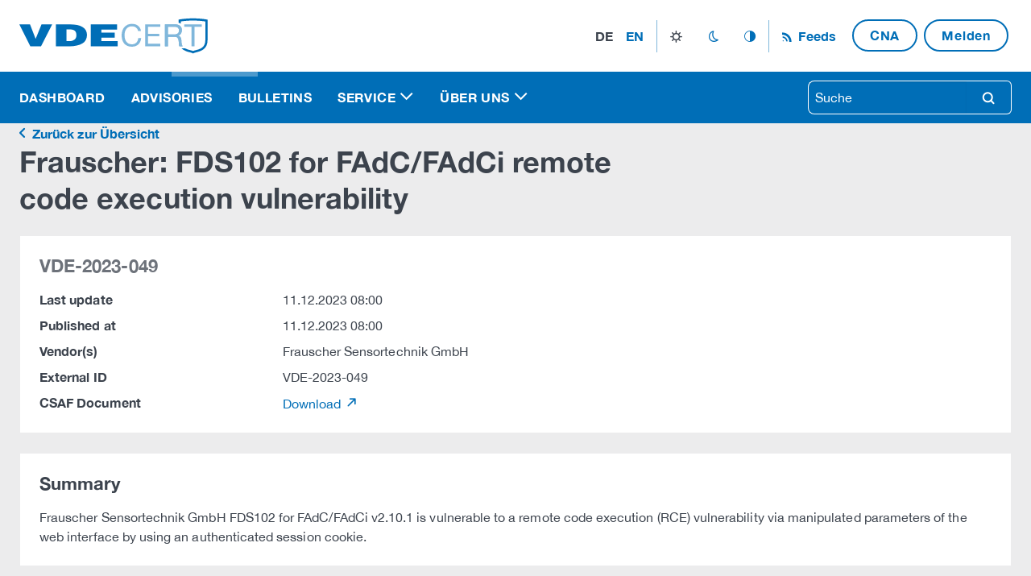

--- FILE ---
content_type: text/html; charset=utf-8
request_url: https://certvde.com/de/advisories/VDE-2023-049
body_size: 42280
content:



<!DOCTYPE html>
<html lang="de" class="advisory page detail-page">
<head>
  <title>
    
      Frauscher: FDS102 for FAdC/FAdCi remote code execution vulnerability
    
    
      
      
    
  </title>
  

  <meta charset="utf-8">
  <meta name="viewport" content="width=device-width, initial-scale=1.0">
  <meta property="og:image" content="/static/images/og-image.png">
  <meta property="og:image:width" content="1200">
  <meta property="og:image:height" content="630">

  <link rel="me" href="https://infosec.exchange/@certvde"></link>
  <link rel="icon" href="/static/images/favicon/favicon.svg">
  <link rel="apple-touch-icon" sizes="180x180" href="/static/images/favicon/apple-touch-icon.png">
  <link rel="icon" type="image/png" sizes="32x32" href="/static/images/favicon/favicon-32x32.png">
  <link rel="icon" type="image/png" sizes="16x16" href="/static/images/favicon/favicon-16x16.png">
  <link rel="manifest" href="/static/images/favicon/site.webmanifest">
  <meta name="msapplication-TileColor" content="#78b7e5">
  <meta name="msapplication-config" content="/static/images/favicon/browserconfig.xml">
  <meta name="theme-color" content="#ffffff">

  
  

  
  <link rel="stylesheet" type="text/css" href="/static/css/styles.css">
  <link rel="stylesheet" type="text/css" href="/static/css/vde.css">

  
    
  
</head>

<body>
<!-- Header -->
<header class="sticky-header bg-primary">
  


<div class="header-menu bg-emphasis border-1 border-bottom border-lg-bottom-0">
  <div class="container-xl d-flex align-items-center justify-content-between">
    <div class="d-none d-lg-block">
      <a href="/" title="Home" class="navbar-brand">
  <svg xmlns="http://www.w3.org/2000/svg" viewBox="0 0 345 66" width="234" height="45" fill="none">
  <path class="fill-emphasized" d="M0,12h19.54l10.31,26.62,10.77-26.62h19.54l-20.46,40h-19.54L0,12ZM86.31,21.38v21.38h4.15c9.08,0,14-3.23,14-10.77,0-8.31-4-10.62-14.31-10.62h-3.85ZM92.31,52h-25.38V12h26c19.08,0,30.92,6,30.92,19.23-.15,14.92-12.46,20.77-31.54,20.77h0ZM180,52v-9.38h-29.85v-6.31h24.46v-9.38h-24.46v-5.54h28.77v-9.38h-48.15v40h49.23Z"/>
  <path class="fill-light-blue" d="M213.36,17.67c-2.04-1.42-4.45-2.13-7.25-2.13-2.39,0-4.43.45-6.13,1.34-1.7.9-3.1,2.1-4.2,3.61-1.1,1.51-1.91,3.24-2.44,5.18-.52,1.94-.78,3.96-.78,6.05,0,2.28.26,4.43.78,6.47.52,2.04,1.33,3.81,2.44,5.32,1.1,1.51,2.51,2.72,4.23,3.61,1.72.9,3.77,1.34,6.16,1.34,1.75,0,3.31-.29,4.68-.87,1.36-.58,2.54-1.38,3.53-2.41.99-1.03,1.76-2.25,2.32-3.67.56-1.42.9-2.95,1.01-4.59h5.32c-.52,5.04-2.26,8.96-5.21,11.76-2.95,2.8-6.98,4.2-12.1,4.2-3.1,0-5.81-.53-8.12-1.6-2.32-1.06-4.24-2.53-5.77-4.4-1.53-1.87-2.68-4.07-3.44-6.61-.77-2.54-1.15-5.26-1.15-8.18s.41-5.65,1.23-8.2c.82-2.56,2.02-4.79,3.61-6.69,1.59-1.9,3.56-3.41,5.94-4.51,2.37-1.1,5.09-1.65,8.15-1.65,2.09,0,4.07.28,5.94.84,1.87.56,3.53,1.38,4.98,2.46,1.46,1.08,2.67,2.44,3.64,4.06.97,1.62,1.6,3.5,1.9,5.63h-5.32c-.6-2.84-1.91-4.96-3.95-6.38Z"/>
  <path class="fill-light-blue" d="M257.85,12.02v4.48h-22.29v12.71h20.78v4.48h-20.78v13.83h22.46v4.48h-27.78V12.02h27.61Z"/>
  <path class="fill-light-blue" d="M285.4,12.02c3.81,0,6.79.93,8.93,2.8,2.15,1.87,3.22,4.42,3.22,7.67,0,2.43-.55,4.56-1.65,6.38-1.1,1.83-2.87,3.08-5.29,3.75v.11c1.16.22,2.1.6,2.83,1.12.73.52,1.31,1.15,1.74,1.88.43.73.75,1.54.95,2.44s.37,1.83.48,2.8c.07.97.13,1.96.17,2.97s.13,2,.28,2.97c.15.97.37,1.9.64,2.77.28.88.7,1.65,1.26,2.32h-5.94c-.37-.41-.62-.97-.76-1.68-.13-.71-.21-1.5-.25-2.38-.04-.88-.08-1.82-.11-2.83-.04-1.01-.15-2-.34-2.97-.15-.97-.34-1.89-.56-2.77-.22-.88-.58-1.64-1.06-2.3-.49-.65-1.12-1.18-1.9-1.57-.78-.39-1.83-.59-3.14-.59h-12.99v17.08h-5.32V12.02h18.81ZM286.52,30.16c1.12-.19,2.1-.55,2.94-1.09.84-.54,1.51-1.27,2.02-2.18.5-.91.76-2.1.76-3.56,0-2.02-.56-3.66-1.68-4.93-1.12-1.27-2.93-1.9-5.43-1.9h-13.22v13.94h11.09c1.23,0,2.41-.09,3.53-.28Z"/>
  <path class="fill-emphasized" d="M342.85,3.04c-.42-.08-10.36-2.04-24.89-2.04s-24.48,1.96-24.89,2.04l-1.61.32v5.49c1.47.44,2.8,1.05,4,1.84v-4.01c3.36-.54,11.7-1.68,22.5-1.68s19.14,1.14,22.5,1.68v34.32c0,13.78-10.26,16.39-17.76,18.3-1.9.48-3.5.89-4.74,1.44-1.24-.55-2.84-.96-4.74-1.44-3-.76-6.43-1.64-9.48-3.3h-6.73c4.47,4.43,10.73,6.03,15.23,7.17,1.98.5,3.85.98,4.62,1.49l1.11.74,1.11-.74c.77-.51,2.64-.99,4.62-1.49,7.77-1.98,20.77-5.29,20.77-22.17V3.36l-1.61-.32Z"/>
  <path class="fill-light-blue" d="M285.4,12.02c3.81,0,6.79.93,8.93,2.8,2.15,1.87,3.22,4.42,3.22,7.67,0,2.43-.55,4.56-1.65,6.38-1.1,1.83-2.87,3.08-5.29,3.75v.11c1.16.22,2.1.6,2.83,1.12.73.52,1.31,1.15,1.74,1.88.43.73.75,1.54.95,2.44s.37,1.83.48,2.8c.07.97.13,1.96.17,2.97s.13,2,.28,2.97c.15.97.37,1.9.64,2.77.28.88.7,1.65,1.26,2.32h-5.94c-.37-.41-.62-.97-.76-1.68-.13-.71-.21-1.5-.25-2.38-.04-.88-.08-1.82-.11-2.83-.04-1.01-.15-2-.34-2.97-.15-.97-.34-1.89-.56-2.77-.22-.88-.58-1.64-1.06-2.3-.49-.65-1.12-1.18-1.9-1.57-.78-.39-1.83-.59-3.14-.59h-12.99v17.08h-5.32V12.02h18.81ZM286.52,30.16c1.12-.19,2.1-.55,2.94-1.09.84-.54,1.51-1.27,2.02-2.18.5-.91.76-2.1.76-3.56,0-2.02-.56-3.66-1.68-4.93-1.12-1.27-2.93-1.9-5.43-1.9h-13.22v13.94h11.09c1.23,0,2.41-.09,3.53-.28Z"/>
  <path class="fill-light-blue" d="M301.97,16.5v-4.48h31.98v4.48h-13.33v35.5h-5.32V16.5h-13.33Z"/>
</svg>

</a>
    </div>
    <!-- Nav menu -->
    <div class="position-relative py-3 py-lg-4 navbar navbar-nav flex-row w-100 justify-content-between justify-content-lg-end">
      <div class="d-flex align-items-center">
        <button class="settings-toggle" aria-expanded="false">
          <span class="p-1 icon">settings</span>
        </button>
        <div class="settings-menu bg-emphasis">
          <div class="d-flex">
            
              <!-- Language menu -->
              <div class="me-2">
                


<nav class="py-0 navbar navbar-expand">
  <ul class="navbar-nav">
    
    
      
      
        <li class="nav-item text-uppercase">
          
            <span class="nav-link active px-2 fw-bold disabled-link">de</span>
          
        </li>
      
  
      
      
        <li class="nav-item text-uppercase">
          
            <a href="
                        
                          http://certvde.com/en/advisories/VDE-2023-049
                        
                    "
               class="nav-link px-2 fw-bold"
               rel="alternate"
               hreflang="en"
               title="English"
            >
                en
            </a>
          
        </li>
      
  
  </ul>
</nav>
              </div>
            

            <!-- Theme menu -->
            <div class="d-flex align-items-center">
              

<nav class="py-0 navbar navbar-expand border-start border-end border-light-blue theme-menu">
  <ul class="navbar-nav">
    <li class="nav-item">
      <button class="nav-link icon" data-bs-theme-value="light" title="Hell">light_mode</button>
    </li>
    <li class="nav-item">
      <button class="nav-link icon" data-bs-theme-value="dark" title="Dunkel">dark_mode</button>
    </li>
    <li class="nav-item">
      <button class="nav-link icon" data-bs-theme-value="auto" title="Auto">auto_mode</button>
    </li>
  </ul>
</nav>
            </div>
          </div>
        </div>
      </div>

      <!-- Feeds menu -->
      <div>
        <!-- External links menu -->
        
          

<!-- Flat menu -->

  <nav class="navbar-expand justify-content-start justify-content-sm-end flat-menu" role="navigation">
    <ul class="navbar-nav">
      
        <li class="nav-item ">
          <a href="/de/service/rss-feeds/"
             class="no-icon 
             
              nav-link fw-bold icon-before icon-rss cloak
             
             "
          >
            Feeds
          </a>
        </li>
      
        <li class="nav-item ">
          <a href="/de/service/cve-numbering-authority-cna/"
             class="no-icon 
             
              btn btn-outline-primary
             
              mx-1"
          >
            CNA
          </a>
        </li>
      
        <li class="nav-item ">
          <a href="/de/service/schwachstelle-melden/"
             class="no-icon 
             
              btn btn-outline-primary
             
              mx-1"
          >
            Melden
          </a>
        </li>
      
    </ul>
  </nav>

<!-- /Flat menu -->

        
      </div>
    </div>
  </div>
</div>

<!-- Main menu -->
<nav class="navbar navbar-expand-lg bg-primary py-0 main-nav" data-bs-theme="blue">
  <div class="w-100">
    <div class="container-xl d-block d-lg-none mobile-nav bg-emphasis">
      <div class="d-flex justify-content-between">
        <div>
          <a href="/" title="Home" class="navbar-brand">
  <svg xmlns="http://www.w3.org/2000/svg" viewBox="0 0 345 66" width="234" height="45" fill="none">
  <path class="fill-emphasized" d="M0,12h19.54l10.31,26.62,10.77-26.62h19.54l-20.46,40h-19.54L0,12ZM86.31,21.38v21.38h4.15c9.08,0,14-3.23,14-10.77,0-8.31-4-10.62-14.31-10.62h-3.85ZM92.31,52h-25.38V12h26c19.08,0,30.92,6,30.92,19.23-.15,14.92-12.46,20.77-31.54,20.77h0ZM180,52v-9.38h-29.85v-6.31h24.46v-9.38h-24.46v-5.54h28.77v-9.38h-48.15v40h49.23Z"/>
  <path class="fill-light-blue" d="M213.36,17.67c-2.04-1.42-4.45-2.13-7.25-2.13-2.39,0-4.43.45-6.13,1.34-1.7.9-3.1,2.1-4.2,3.61-1.1,1.51-1.91,3.24-2.44,5.18-.52,1.94-.78,3.96-.78,6.05,0,2.28.26,4.43.78,6.47.52,2.04,1.33,3.81,2.44,5.32,1.1,1.51,2.51,2.72,4.23,3.61,1.72.9,3.77,1.34,6.16,1.34,1.75,0,3.31-.29,4.68-.87,1.36-.58,2.54-1.38,3.53-2.41.99-1.03,1.76-2.25,2.32-3.67.56-1.42.9-2.95,1.01-4.59h5.32c-.52,5.04-2.26,8.96-5.21,11.76-2.95,2.8-6.98,4.2-12.1,4.2-3.1,0-5.81-.53-8.12-1.6-2.32-1.06-4.24-2.53-5.77-4.4-1.53-1.87-2.68-4.07-3.44-6.61-.77-2.54-1.15-5.26-1.15-8.18s.41-5.65,1.23-8.2c.82-2.56,2.02-4.79,3.61-6.69,1.59-1.9,3.56-3.41,5.94-4.51,2.37-1.1,5.09-1.65,8.15-1.65,2.09,0,4.07.28,5.94.84,1.87.56,3.53,1.38,4.98,2.46,1.46,1.08,2.67,2.44,3.64,4.06.97,1.62,1.6,3.5,1.9,5.63h-5.32c-.6-2.84-1.91-4.96-3.95-6.38Z"/>
  <path class="fill-light-blue" d="M257.85,12.02v4.48h-22.29v12.71h20.78v4.48h-20.78v13.83h22.46v4.48h-27.78V12.02h27.61Z"/>
  <path class="fill-light-blue" d="M285.4,12.02c3.81,0,6.79.93,8.93,2.8,2.15,1.87,3.22,4.42,3.22,7.67,0,2.43-.55,4.56-1.65,6.38-1.1,1.83-2.87,3.08-5.29,3.75v.11c1.16.22,2.1.6,2.83,1.12.73.52,1.31,1.15,1.74,1.88.43.73.75,1.54.95,2.44s.37,1.83.48,2.8c.07.97.13,1.96.17,2.97s.13,2,.28,2.97c.15.97.37,1.9.64,2.77.28.88.7,1.65,1.26,2.32h-5.94c-.37-.41-.62-.97-.76-1.68-.13-.71-.21-1.5-.25-2.38-.04-.88-.08-1.82-.11-2.83-.04-1.01-.15-2-.34-2.97-.15-.97-.34-1.89-.56-2.77-.22-.88-.58-1.64-1.06-2.3-.49-.65-1.12-1.18-1.9-1.57-.78-.39-1.83-.59-3.14-.59h-12.99v17.08h-5.32V12.02h18.81ZM286.52,30.16c1.12-.19,2.1-.55,2.94-1.09.84-.54,1.51-1.27,2.02-2.18.5-.91.76-2.1.76-3.56,0-2.02-.56-3.66-1.68-4.93-1.12-1.27-2.93-1.9-5.43-1.9h-13.22v13.94h11.09c1.23,0,2.41-.09,3.53-.28Z"/>
  <path class="fill-emphasized" d="M342.85,3.04c-.42-.08-10.36-2.04-24.89-2.04s-24.48,1.96-24.89,2.04l-1.61.32v5.49c1.47.44,2.8,1.05,4,1.84v-4.01c3.36-.54,11.7-1.68,22.5-1.68s19.14,1.14,22.5,1.68v34.32c0,13.78-10.26,16.39-17.76,18.3-1.9.48-3.5.89-4.74,1.44-1.24-.55-2.84-.96-4.74-1.44-3-.76-6.43-1.64-9.48-3.3h-6.73c4.47,4.43,10.73,6.03,15.23,7.17,1.98.5,3.85.98,4.62,1.49l1.11.74,1.11-.74c.77-.51,2.64-.99,4.62-1.49,7.77-1.98,20.77-5.29,20.77-22.17V3.36l-1.61-.32Z"/>
  <path class="fill-light-blue" d="M285.4,12.02c3.81,0,6.79.93,8.93,2.8,2.15,1.87,3.22,4.42,3.22,7.67,0,2.43-.55,4.56-1.65,6.38-1.1,1.83-2.87,3.08-5.29,3.75v.11c1.16.22,2.1.6,2.83,1.12.73.52,1.31,1.15,1.74,1.88.43.73.75,1.54.95,2.44s.37,1.83.48,2.8c.07.97.13,1.96.17,2.97s.13,2,.28,2.97c.15.97.37,1.9.64,2.77.28.88.7,1.65,1.26,2.32h-5.94c-.37-.41-.62-.97-.76-1.68-.13-.71-.21-1.5-.25-2.38-.04-.88-.08-1.82-.11-2.83-.04-1.01-.15-2-.34-2.97-.15-.97-.34-1.89-.56-2.77-.22-.88-.58-1.64-1.06-2.3-.49-.65-1.12-1.18-1.9-1.57-.78-.39-1.83-.59-3.14-.59h-12.99v17.08h-5.32V12.02h18.81ZM286.52,30.16c1.12-.19,2.1-.55,2.94-1.09.84-.54,1.51-1.27,2.02-2.18.5-.91.76-2.1.76-3.56,0-2.02-.56-3.66-1.68-4.93-1.12-1.27-2.93-1.9-5.43-1.9h-13.22v13.94h11.09c1.23,0,2.41-.09,3.53-.28Z"/>
  <path class="fill-light-blue" d="M301.97,16.5v-4.48h31.98v4.48h-13.33v35.5h-5.32V16.5h-13.33Z"/>
</svg>

</a>
        </div>
        <button class="navbar-toggler burger" type="button" data-bs-toggle="collapse" data-bs-target="#navbarNav"
                aria-controls="navbarNav" aria-expanded="false" aria-label="Toggle navigation">
          <span></span>
          <span></span>
          <span></span>
        </button>
      </div>
    </div>

    <div class="container-xl collapse navbar-collapse justify-content-between flex-lg-row-reverse" id="navbarNav">
      <div class="py-paragraph py-lg-0">
        <form method="get" action="/search/" data-bs-theme="blue">
          <label for="search" class="d-none">Suche</label>
          <div class="input-group">
            <input id="search" type="text" role="searchbox" name="query" placeholder="Suche"
                 class="form-control border-end-0"
                 
            >

            <button type="submit" class="btn btn-outline-light rounded-end border-1 border-start-0 icon" title=
                "Suche">
              search
            </button>
          </div>
        </form>
      </div>

      

<ul class="navbar-nav navbar-nav-align-lg">
  
    
      <li class="nav-item ">
        <a href="/de/" class="nav-link " title="Dashboard">
          Dashboard
        </a>
      </li>
    
  
    
      <li class="nav-item active">
        <a href="/de/advisories/" class="nav-link active" title="Advisories">
          Advisories
        </a>
      </li>
    
  
    
      <li class="nav-item ">
        <a href="/de/bulletins/" class="nav-link " title="Bulletins">
          Bulletins
        </a>
      </li>
    
  
    
      <li class="nav-item dropdown ">
        <a href="#" class="nav-link dropdown-toggle "
           role="button" data-bs-toggle="dropdown" aria-expanded="false"
           title="Service">
          Service
        </a>
        <ul class="dropdown-menu">
          


  
    <li class="">
      <a href="/de/service/news/" class="dropdown-item ">News</a>
      
    </li>
	
    <li class="">
      <a href="/de/service/termine/" class="dropdown-item ">Termine</a>
      
    </li>
	
    <li class="">
      <a href="/de/service/rss-feeds/" class="dropdown-item ">News Feeds</a>
      
    </li>
	
    <li class="">
      <a href="/de/service/schwachstelle-melden/" class="dropdown-item ">Schwachstelle melden</a>
      
    </li>
	
    <li class="">
      <a href="/de/service/cve-numbering-authority-cna/" class="dropdown-item ">CVE-ID Management</a>
      
    </li>
	
    <li class="">
      <a href="/de/service/csaf-provider-hosting/" class="dropdown-item ">CSAF-Provider Hosting</a>
      
    </li>
	
    <li class="">
      <a href="/de/service/wissensdatenbank/" class="dropdown-item ">Wissensdatenbank</a>
      
    </li>
	


        </ul>
      </li>
    
  
    
      <li class="nav-item dropdown ">
        <a href="#" class="nav-link dropdown-toggle "
           role="button" data-bs-toggle="dropdown" aria-expanded="false"
           title="Über uns">
          Über uns
        </a>
        <ul class="dropdown-menu">
          


  
    <li class="">
      <a href="/de/uber-uns/unternehmen/" class="dropdown-item ">Unternehmen</a>
      
    </li>
	
    <li class="">
      <a href="/de/uber-uns/partner/" class="dropdown-item ">Partner</a>
      
    </li>
	
    <li class="">
      <a href="/de/uber-uns/kooperationen/" class="dropdown-item ">Kooperationen</a>
      
    </li>
	
    <li class="">
      <a href="/de/uber-uns/rfc2350/" class="dropdown-item ">RFC2350</a>
      
    </li>
	
    <li class="">
      <a href="/de/uber-uns/richtlinien-der-veroffentlichung-von-informationen/" class="dropdown-item ">Veröffentlichungsrichtlinien</a>
      
    </li>
	
    <li class="">
      <a href="/de/uber-uns/leitlinien-und-compliance-regeln/" class="dropdown-item ">Leitlinien und Compliance-Regeln</a>
      
    </li>
	


        </ul>
      </li>
    
  
</ul>

    </div>
  </div>
</nav>

</header>

<div class="section intro container-xl">
  
    


<!-- Intro area -->
<div class="intro row flex-column">
  <div class="col col-md-8">
    
      <div>
        <a class="back-link" href="/de/advisories/" title="Zurück zur Übersicht">
          Zurück zur Übersicht
        </a>
      </div>
    
    <h1 class="p">
      Frauscher: FDS102 for FAdC/FAdCi remote code execution vulnerability
    </h1>

    
  </div>
</div>
<!-- /Intro area -->


</div>

<!-- Content -->
<main class="section container-xl">
  

    <div class="row gy-gutter">
        <div class="col">
            <!-- General data -->
            <div class="my-gutter card bg-emphasis">
                <div class="card-body">
                    <div class="card-title">
                        <div class="h3 text-muted d-flex align-items-center text-uppercase">
                            VDE-2023-049
                        </div>
                    </div>

                    <div class="card-text">
                        <div class="row">
                            <div class="col-sm-3 strong">
                                Last update
                            </div>
                            <div class="col-12 col-sm-9">
                                11.12.2023 08:00
                            </div>
                        </div>
                        <div class="row py-2">
                            <div class="col-sm-3 strong">
                                Published at
                            </div>
                            <div class="col-12 col-sm-9">
                                11.12.2023 08:00
                            </div>
                        </div>
                        <div class="row">
                            <div class="col-sm-3 strong">
                                Vendor(s)
                            </div>
                            <div class="col-12 col-sm-9">
                                Frauscher Sensortechnik GmbH
                            </div>
                        </div>
                        <div class="row py-2">
                            <div class="col-sm-3 strong">
                                External ID
                            </div>
                            <div class="col-12 col-sm-9">
                                VDE-2023-049
                            </div>
                        </div>
                        
                            
                                <div class="row">
                                    <div class="col-sm-3 strong">
                                        CSAF Document
                                    </div>
                                    <div class="col-12 col-sm-9">
                                        
                                        <a href="https://frauscher.csaf-tp.certvde.com/.well-known/csaf/white/2023/vde-2023-049.json" target="_blank" rel="noopener noreferrer">
                                            Download
                                            
                                            
                                        </a>
                                    </div>
                                </div>
                            
                        
                    </div>
                </div>
            </div>

            <!-- Summary -->
            <div class="my-gutter card bg-emphasis">
                <div class="card-body">
                    <div class="card-title">
                        <h2 class="h3 text-body">Summary</h2>
                    </div>
                    <div class="card-text">
                        
                        <p>Frauscher Sensortechnik GmbH FDS102 for FAdC/FAdCi v2.10.1 is vulnerable to a remote code execution (RCE) vulnerability via manipulated parameters of the web interface by using an authenticated session cookie.</p>
                    </div>
                </div>
            </div>

            <!-- Impact -->
            <div class="my-gutter card bg-emphasis">
                <div class="card-body">
                    <div class="card-title">
                        <h2 class="h3 text-body">Impact</h2>
                    </div>
                    <div class="card-text">
                        
                            
                                <p>This vulnerability may lead to a full compromise of the FDS102 device.</p>
                            
                        
                    </div>
                </div>
            </div>

            <!-- Affected products -->
            
            
                
                    <div class="my-gutter card bg-emphasis">
                        <div class="card-body">
                            <div class="card-title">
                                <h2 class="h3 text-body">Affected Product(s)</h2>
                            </div>
                            <div class="card-text">
                                <table class="table table-responsive">
                                    <thead class="table-head">
                                    <tr>
                                        <th scope="col">Model no.</th>
                                        <th scope="col">Product name</th>
                                        <th scope="col">Affected versions</th>
                                    </tr>
                                    </thead>
                                    <tbody class="table-body">
                                    
                                        <tr class="table-row">
                                            <td></td>
                                            <td>FDS102 for FAdC/FAdCi</td>
                                            <td>Firmware 2.10.0&lt;=2.10.1</td>
                                        </tr>
                                    
                                    </tbody>
                                </table>
                            </div>
                        </div>
                    </div>
                
            

            
            

            <!-- Vulnerabilities -->
            
            
                
                    <div class="my-gutter card bg-emphasis">
                        <div class="card-body">
                            <div class="card-title">
                                <div class="d-flex justify-content-between align-items-center">
                                    <h2 class="h3 text-body">Vulnerabilities</h2>
                                    <a href="#"
                                       data-accordion-id="accordion-cves-6689"
                                       data-accordion-state="collapsed"
                                       class="js-accordion-toggle-all"
                                    >
                                        Expand / Collapse all
                                    </a>
                                </div>
                            </div>
                            <div class="card-text">
                                <div class="section cve">
                                    <div class="accordion accordion-flush" id="accordion-cves-6689">
                                        
                                            <div class="accordion-item">
                                                <h3 class="accordion-header d-flex justify-content-between">
                                                    <button
                                                            class="accordion-button collapsed"
                                                            type="button"
                                                            data-bs-toggle="collapse"
                                                            data-bs-target="#cve-7380"
                                                            aria-expanded="false"
                                                            aria-controls="cve-7380"
                                                    >
                            <span class="d-flex justify-content-between align-items-center w-100">
                              <span class="cve-link strong" data-cve-id="CVE-2023-5500">CVE-2023-5500</span>

                                
                                    
                                        <span class="badge rounded-pill bg-high badge-outline mx-paragraph">
                                    8.8
                                  </span>
                                    
                                
                            </span>
                                                    </button>
                                                </h3>
                                                <div id="cve-7380" class="accordion-collapse collapse"
                                                     data-bs-parent="#accordion-cves-6689">
                                                    <div class="accordion-body">
                                                        <div class="row">
                                                            <div class="col-sm-3 strong text-nowrap text-end">
                                                                Published
                                                            </div>
                                                            <div class="col-12 col-sm-9">
                                                                24.09.2025 12:42
                                                            </div>
                                                        </div>

                                                        
                                                            
                                                                <div class="row mt-2">
                                                                    <div class="col-sm-3 strong text-nowrap text-end">
                                                                        Severity
                                                                    </div>
                                                                    <div class="col-12 col-sm-9">
                                                                        <strong>8.8</strong>
                                                                        <a href="https://nvd.nist.gov/vuln-metrics/cvss/v3-calculator?vector=CVSS:3.1/AV:N/AC:L/PR:L/UI:N/S:U/C:H/I:H/A:H&amp;version=3.1"
                                                                           target="_blank"
                                                                           rel="noopener noreferrer"
                                                                           title="CVSS:3.1/AV:N/AC:L/PR:L/UI:N/S:U/C:H/I:H/A:H"
                                                                        >
                                                                            CVSS:3.1/AV:N/AC:L/PR:L/UI:N/S:U/C:H/I:H/A:H
                                                                        </a>
                                                                    </div>
                                                                </div>
                                                            
                                                        

                                                        
                                                            
                                                                <div class="row mt-2">
                                                                    <div class="col-sm-3 strong text-nowrap text-end">
                                                                        Weakness
                                                                    </div>
                                                                    <div class="col-12 col-sm-9">
                                                                        Improper Control of Generation of Code (&#x27;Code Injection&#x27;) <a
                                                                            href="https://cwe.mitre.org/data/definitions/94.html"
                                                                            title="CWE-94"
                                                                            target="_blank"
                                                                            rel="noopener noreferrer">(CWE-94)</a>
                                                                    </div>
                                                                </div>
                                                            
                                                        

                                                        
                                                            <div class="row mt-2">
                                                                <div class="col-sm-3 strong text-nowrap text-end">
                                                                    Summary
                                                                </div>
                                                                <div class="col-12 col-sm-9">
                                                                    <p>This vulnerability allows an remote attacker with low privileges to misuse Improper Control of Generation of Code ('Code Injection') to gain full control of the affected device.</p>
                                                                </div>
                                                            </div>
                                                        

                                                        <div class="row mt-2">
                                                            <div class="col-sm-3 strong text-end">
                                                                References
                                                            </div>
                                                            <div class="col-12 col-sm-9">
                                                                <a href="https://www.cve.org/CVERecord?id=CVE-2023-5500"
                                                                   target="_blank" rel="noopener noreferrer">cve.org</a>
                                                                |
                                                                <a href="https://nvd.nist.gov/vuln/detail/CVE-2023-5500"
                                                                   target="_blank" rel="noopener noreferrer">nvd.nist.gov</a>
                                                            </div>
                                                        </div>
                                                    </div>
                                                </div>
                                            </div>
                                        
                                    </div>
                                </div>
                            </div>
                        </div>
                    </div>
                
            

            
            



            <!-- Mitigation -->
            
                
                    <div class="my-gutter card bg-emphasis">
                        <div class="card-body">
                            <div class="card-title">
                                <h2 class="h3 text-body">Mitigation</h2>
                            </div>
                            <div class="card-text">
                                <p>Security-related application conditions SecRAC</p>
<p>The railway operator must ensure that only authorised personnel or people in the company of authorised personnel have access to the Frauscher Diagnostic System FDS102.</p>
<p>The recommendation is to connect the Frauscher Diagnostic System FDS102 to a network of category 2. If the Frauscher Diagnostic System FDS102 is connected to a network of category 3 (according to EN 50159:2010), then additional protective measures must be added.</p>
                            </div>
                        </div>
                    </div>
                
            


            <!-- Remediation -->
            
                
                    <div class="my-gutter card bg-emphasis">
                        <div class="card-body">
                            <div class="card-title">
                                <h2 class="h3 text-body">Remediation</h2>
                            </div>
                            <div class="card-text">
                                <p>Update to FDS102 v2.10.2</p>
                            </div>
                        </div>
                    </div>
                
            

            
            

            <!-- Reported By -->
            

            <!-- Acknowledgements -->
            
                
                    <div class="my-gutter card bg-emphasis">
                        <div class="card-body">
                            <div class="card-title">
                                <h2 class="h3 text-body">Acknowledgments</h2>
                            </div>
                            <div class="card-text">
                                
                                    
                                        <p>Frauscher Sensortechnik GmbH thanks the following parties for their efforts:</p>
                                    
                                
                                
                                <ul class="mb-0">
                                    
                                        <li class="mb-2">
                                            
                                            
                                                CERT@VDE
                                            
                                            
                                                for coordination
                                            
                                            
                                                (see 
                                                
                                                    <a href="https://certvde.com" target="_blank" rel="noopener noreferrer">https://certvde.com</a>
                                                
                                                )
                                            
                                        </li>
                                    
                                </ul>
                            </div>
                        </div>
                    </div>
                
            

            <!-- Revision History -->
            
                
                    <div class="my-gutter card bg-emphasis">
                        <div class="card-body">
                            <div class="card-title">
                                <h2 class="h3 text-body">Revision History</h2>
                            </div>
                            <div class="card-text">
                                <table class="table table-responsive">
                                    <thead class="table-head">
                                    <tr>
                                        <th scope="col">Version</th>
                                        <th scope="col" class="text-nowrap">Date</th>
                                        <th scope="col">Summary</th>
                                    </tr>
                                    </thead>
                                    <tbody class="table-body">
                                    
                                        <tr class="table-row">
                                            <td>1</td>
                                            <td class="text-nowrap">11.12.2023 08:00</td>
                                            <td>Initial revision.</td>
                                        </tr>
                                    
                                    </tbody>
                                </table>
                            </div>
                        </div>
                    </div>
                
            

        </div>
        
    </div> 


</main>

<!-- Footer -->
<footer class="section">
  


<div class="py-paragraph bg-emphasis">
  <div class="container-xl">
    <div class="row gy-paragraph flex-column flex-lg-row align-items-baseline justify-content-between">
      <div class="col-auto">
        
          

<!-- Links flat menu -->

  <nav class="py-0 navbar navbar-expand justify-content-start" role="navigation">
    <ul class="navbar-nav d-flex flex-column flex-lg-row">
      
        <li class="nav-item ">
          <a href="/de/kontakt/" class="nav-link ">
            Kontakt
          </a>
        </li>
      
        <li class="nav-item ">
          <a href="https://www.vde.com/de/impressum" class="nav-link ">
            Impressum
          </a>
        </li>
      
        <li class="nav-item ">
          <a href="/de/datenschutzerklarung/" class="nav-link ">
            Datenschutzerklärung
          </a>
        </li>
      
        <li class="nav-item ">
          <a href="/de/datenschutzhinweise/" class="nav-link ">
            Datenschutzhinweise
          </a>
        </li>
      
    </ul>
  </nav>

<!-- /Links flat menu -->
        
      </div>
      <div class="col-auto">
        


<nav class="navbar navbar-expand py-0" data-bs-theme="light">
  <ul class="navbar-nav align-items-center">
    <li class="nav-item">
      <div class="navbar-text strong me-3 text-body">Diese Seite teilen</div>
    </li>
    <li class="nav-item">
      <a href="mailto:?subject=Frauscher%3A%20FDS102%20for%20FAdC%2FFAdCi%20remote%20code%20execution%20vulnerability&body=URL"
         class="nav-link share-link" rel="nofollow"
         title="Auf E-Mail teilen">
        <span class="icon fs-3">mail</span>
      </a>
    </li>
    <li class="nav-item">
      <a href="https://www.linkedin.com/feed/?shareActive=true&url=URL&title=Frauscher%3A%20FDS102%20for%20FAdC%2FFAdCi%20remote%20code%20execution%20vulnerability&text=URL"
         class="nav-link share-link" rel="nofollow"
         title="Auf LinkedIn teilen">
        <span class="icon fs-3">linkedin</span>
      </a>
    </li>
    <li class="nav-item">
      <a href="https://twitter.com/intent/tweet?url=URL&text=Frauscher%3A%20FDS102%20for%20FAdC%2FFAdCi%20remote%20code%20execution%20vulnerability"
         class="nav-link share-link" rel="nofollow"
         title="Auf X teilen">
        <span class="icon fs-3">twitter</span>
      </a>
    </li>
  </ul>
</nav>

      </div>
    </div>
    <p>&copy; VDE CERT 2026</p>
  </div>
</div>


<!-- Memberships list -->
<div data-bs-theme="light" class="border-top border-emphasis">
  <div class="py-paragraph bg-emphasis memberships">
    <div class="container-xl">
      <div class="row g-gutter">
        <div class="col-lg-auto d-flex align-items-center">
          <strong class="text-body">Mitglied bei</strong>
        </div>
        <div class="col">
          <div class="row row-cols-2 row-cols-md-auto g-grid">
            <div class="col">
              <img src="/static/images/memberships/trusted-introducer.gif" width="600" height="300"
                   class="img-fluid" alt="Trusted Introducer Logo">
            </div>
            <div class="col">
              <img src="/static/images/memberships/allianzfuercysi.gif" width="600" height="300" class="img-fluid"
                   alt="Allianz für Cybersicherheit Logo">
            </div>
          </div>
        </div>
      </div>
    </div>
  </div>
</div>

</footer>



<script src="/static/js/theme-selection.js"></script>
<script src="/static/js/scripts.js"></script>

    
    <script>
        document.addEventListener('DOMContentLoaded', function () {
            // Logic for Expand/Collapse All for CSAF CVEs
            const toggleAllLink = document.querySelector('.js-accordion-toggle-all');
            if (toggleAllLink) {
                const accordionId = toggleAllLink.getAttribute('data-accordion-id');
                const accordionElement = document.getElementById(accordionId);
                if (accordionElement) {
                    const collapseElements = accordionElement.querySelectorAll('.accordion-collapse');
                    const accordionButtons = accordionElement.querySelectorAll('.accordion-button');

                    toggleAllLink.addEventListener('click', function (event) {
                        event.preventDefault();
                        const currentState = toggleAllLink.getAttribute('data-accordion-state');

                        if (currentState === 'collapsed') {
                            // Expand all
                            collapseElements.forEach(el => new bootstrap.Collapse(el, {toggle: false}).show());
                            accordionButtons.forEach(btn => btn.classList.remove('collapsed'));
                            toggleAllLink.setAttribute('data-accordion-state', 'expanded');
                        } else {
                            // Collapse all
                            collapseElements.forEach(el => new bootstrap.Collapse(el, {toggle: false}).hide());
                            accordionButtons.forEach(btn => btn.classList.add('collapsed'));
                            toggleAllLink.setAttribute('data-accordion-state', 'collapsed');
                        }
                    });
                }
            }

            // Optional: Add click handler for CVE links if needed later
            // document.querySelectorAll('.cve-link').forEach(link => {
            //   link.addEventListener('click', function(event) {
            //     event.preventDefault();
            //     const cveId = this.getAttribute('data-cve-id');
            //     console.log("Link to CVE page for:", cveId); // Replace with actual navigation or modal
            //   });
            // });

        });
    </script>

</body>
</html>


--- FILE ---
content_type: application/javascript
request_url: https://certvde.com/static/js/theme-selection.js
body_size: 934
content:
/*! For license information please see theme-selection.js.LICENSE.txt */
(()=>{"use strict";const e=()=>localStorage.getItem("theme"),t=e=>localStorage.setItem("theme",e),a=()=>{const t=e();return t||(window.matchMedia("(prefers-color-scheme: dark)").matches?"dark":"light")},r=e=>("auto"===e&&(e=window.matchMedia("(prefers-color-scheme: dark)").matches?"dark":"light"),e),s=e=>{e=r(e),document.documentElement.setAttribute("data-bs-theme",e),o(e)},o=e=>{e=r(e);for(const t of document.querySelectorAll(".navbar"))"blue"!==t.getAttribute("data-bs-theme")&&t.setAttribute("data-bs-theme",e)},c=e=>{const t=document.querySelector(`[data-bs-theme-value="${e}"]`);for(const e of document.querySelectorAll("[data-bs-theme-value]"))e.classList.remove("active"),e.setAttribute("aria-pressed","false");t.classList.add("active"),t.setAttribute("aria-pressed","true")};s(a()),window.matchMedia("(prefers-color-scheme: dark)").addEventListener("change",(()=>{const t=e();"light"!==t&&"dark"!==t&&s(a())})),window.addEventListener("DOMContentLoaded",(()=>{o(a()),c(a());for(const e of document.querySelectorAll("[data-bs-theme-value]"))e.addEventListener("click",(()=>{const a=e.getAttribute("data-bs-theme-value");t(a),s(a),c(a)}))}))})();
//# sourceMappingURL=theme-selection.js.map